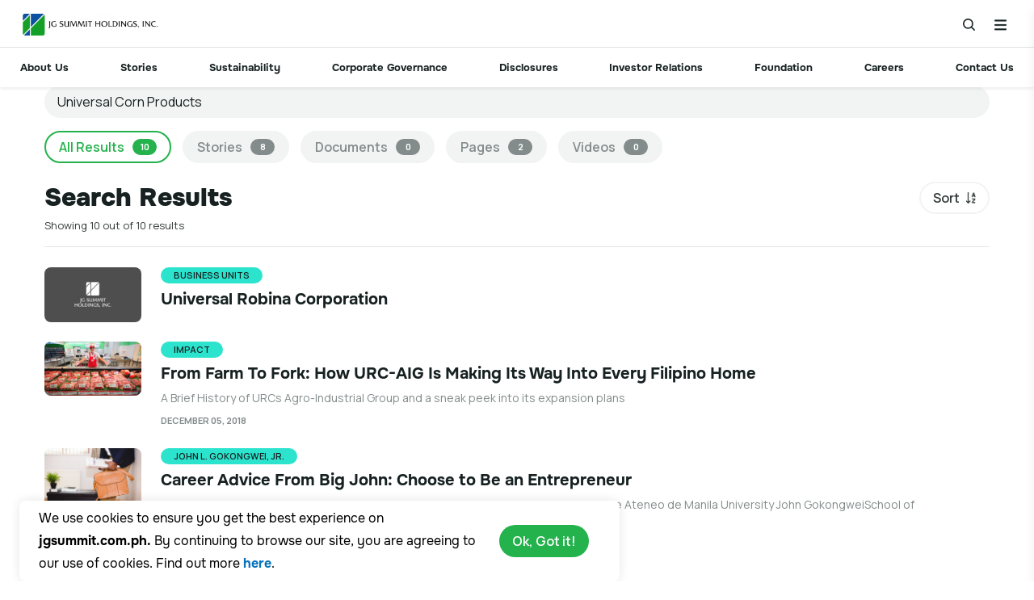

--- FILE ---
content_type: text/html; charset=UTF-8
request_url: https://www.jgsummit.com.ph/search-results?search=Universal%20Corn%20Products&sort=newest&cat=All&page=1
body_size: 8841
content:
<!doctype html>



<html lang="en">

<head>

    
    
    <meta charset="utf-8">

    <meta http-equiv="X-UA-Compatible" content="IE=edge" />

    
    <title>
                Search Results – JG Summit Holdings, Inc.
            </title>

    
    
    <meta name="description" content="Search Results Page">

    
    
    <meta name="viewport" content="width=device-width, initial-scale=1">

    
    
    
    
    
    <meta name="application-name" content="JG Summit Holdings, Inc.">

    
    
    <meta name="msapplication-tooltip" content="">

    
    
    <meta name="msapplication-starturl" content="https://www.jgsummit.com.ph">

    
    
    
    
        <meta property="og:url" content="https://www.jgsummit.com.ph/search-results">
    <meta property="og:type" content="article">
    <meta property="og:locale" content="en">

    
    
    
    
        <meta name="twitter:card" content="summary_large_image">
    <meta name="twitter:title" content="JG Summit Holdings, Inc.">
    <meta name="twitter:description" content="Search Results Page">
    <meta name="twitter:image" content="https://images.jgsummit.com.ph/2018/06/26/78449d652abfda2b456153410b84a7ee02ff7038.png">

    
    <meta property="og:title" content="JG Summit Holdings, Inc.">
    <meta property="og:description" content="Search Results Page">
    <meta property="og:image" content="https://images.jgsummit.com.ph/2018/06/26/78449d652abfda2b456153410b84a7ee02ff7038.png">

    
    
    <meta name="theme-color" content="#fafafa">

    
    
    <meta name="csrf-token" content="NDWqMLhd9zLSczldMSq3lGG1Q58hZXF1Ug9up3j0">

    
    
    
    
    
    <link rel="manifest" href="https://www.jgsummit.com.ph/site.webmanifest">

    
    
    <link rel="apple-touch-icon" href="https://www.jgsummit.com.ph/apple-touch-icon.png">
    

    
    
    <link rel="author" href="https://www.jgsummit.com.ph/humans.txt">

    
    
    <link rel="canonical" href="https://www.jgsummit.com.ph/search-results">

    <!-- JQUERY 3.7.0 CDN -->
    <script src="https://code.jquery.com/jquery-3.7.0.min.js"></script>

    
    
    
    <link rel="stylesheet" href="/assets/app/css/base.min.css?v=1736831652">
    <link rel="preconnect" href="https://fonts.googleapis.com">
    <link rel="preconnect" href="https://fonts.gstatic.com" crossorigin>
    <link href="https://fonts.googleapis.com/css2?family=Manrope:wght@300;400;500;600;700&display=swap" rel="stylesheet">

        <link href="https://www.jgsummit.com.ph/assets/app/css/search.min.css" rel="stylesheet">
<style>
    .search-reco .reco-item{
        cursor: pointer;
    }
    .reco-item:hover{
        background-color: gainsboro;
    }
    .search-reco a{
        color:#172121;
    }
    .search-reco a:hover{
        text-decoration: none;
        color:#172121;
    }
</style>
    
    <!-- Fonts -->
    <link rel="dns-prefetch" href="//fonts.gstatic.com">
    <link href="https://fonts.googleapis.com/css?family=Nunito" rel="stylesheet">

    <!-- Styles -->
    <link href="https://www.jgsummit.com.ph/assets/app/css/app.css" rel="stylesheet">
    
    



</head>

<body>
    <!--[if IE]>
        <div class="container pt-3">
            <div class="alert alert-warning text-center" role="alert">boilerplate.outdated</div>
        </div>
    <![endif]-->

    
    <div id="content-wrapper">

        <header class="shadow-sm" id="header">

            <div class="search-bar bg-white">
                <div class="navbar-brand" href="/home">
                    <img src="/assets/img/layout/jgs-logo.webp" width="247px" height="40px" alt="JG Summit Corporation">
                </div>
                <form action="/search-results" method="get" autocomplete="off" class="search-form">
                    <input type="text" name="search" class="search-field" id="search-field" placeholder="What are you looking for?">
                    <input type="hidden" name="sort" value="newest">
                    <input type="hidden" name='cat' value="All">
                    <input type="hidden" name="page" value="1">
                    <button type="submit" class="search-submit d-flex align-items-center" id="search-submit" aria-label="Search Button"><img src="/assets/img/search-bar-icon.png" width="15.99px" height="17px" alt="Search Icon"></button>
                </form>
                <button type="button" class="close-button border-0">
                    <img src="/assets/img/close-icon.png" width="10px" height="10.99px" alt="Close Icon">
                </button>
            </div>

            <!-- DESKTOP NAVIGATION BAR -->
            <nav class="navbar navbar-expand-lg bg-white navbar-light" id="desktop-navbar">
                <div class="container-fluid p-0">
                    <a class="navbar-brand" href="/home">
                        <img src="/assets/img/layout/jgs-logo.webp" width="247px" height="40px" id="header-logo" alt="JG Summit Corporation">
                    </a>
                    <ul class="navbar-nav ml-auto">
                        <li class="nav-item">
                            <a class="nav-link" href="/our-company">About Us</a>
                        </li>
                        <li class="nav-item">
                            <a class="nav-link" href="/stories">Stories</a>
                        </li>
                        <li class="nav-item">
                            <a class="nav-link" href="/sustainability">Sustainability</a>
                        </li>
                        <li class="nav-item">
                            <a class="nav-link" href="/corporate-governance">Corporate Governance</a>
                        </li>
                        <li class="nav-item">
                            <a class="nav-link" href="/disclosures">Disclosures</a>
                        </li>
                        <li class="nav-item">
                            <a class="nav-link" href="/investor-relations">Investor Relations</a>
                        </li>
                        <li class="nav-item">
                            <a class="nav-link" href="https://gokongweibrothersfoundation.org/">Foundation</a>
                        </li>
                        <li class="nav-item">
                            <a class="nav-link" href="/careers">Careers</a>
                        </li>
                        <li class="nav-item">
                            <a class="nav-link" href="/contact-us">Contact Us</a>
                        </li>
                    </ul>
                    <button type="button" class="search-button d-flex align-items-center bg-transparent border-0"><img src="/assets/img/search-icon.png" width="23.99px" height="23.99px" alt="Search Icon"></button>
                    <button type="button" class="side-menu-button d-flex align-items-center bg-transparent border-0"><img src="/assets/img/hamburger-menu-icon.png" width="23.99px" height="22px" alt="Menu Icon"></button>
                </div>
            </nav>

            <!-- TABLET & MOBILE NAVIGATION BAR -->
            <nav class="container-fluid bg-white" id="mobile-navbar">
                <div class="top-bar row">
                    <div class="col-8">
                        <a class="navbar-brand" href="/home">
                            <img src="/assets/img/layout/jgs-logo.webp" class="img-fluid" id="header-logo" width="168.14px" height="27.22px" alt="JG Summit Corporation">
                        </a>
                    </div>
                    <div class="col-4 text-right">
                        <button type="button" class="search-button bg-transparent border-0"><img src="/assets/img/search-icon.png" width="15px" height="15px" alt="Search Icon"></button>
                        <button type="button" class="side-menu-button bg-transparent border-0 ml-2"><img src="/assets/img/hamburger-menu-icon.png" width="15px" height="13.75px" alt="Menu Icon"></button>
                    </div>
                </div>
                <div class="menu-bar row border-top">
                    <div class="col-sm-12">
                        <button type="button" class="prev-scroll-icon prev hide d-flex align-items-center justify-content-center"><img src="/assets/img/chevron-left.png" width="8px" height="14px" alt="Scroll Prev Nav"></button>
                        <div class="mobile-menu-wrapper">
                            <ul class="mobile-scrollable-menu">
                                <li>
                                    <a href="/our-company">About Us</a>
                                </li>
                                <li>
                                    <a href="/stories">Stories</a>
                                </li>
                                <li>
                                    <a href="/sustainability">Sustainability</a>
                                </li>
                                <li>
                                    <a href="/corporate-governance">Corporate Governance</a>
                                </li>
                                <li>
                                    <a href="/disclosures">Disclosures</a>
                                </li>
                                <li>
                                    <a href="/investor-relations">Investor Relations</a>
                                </li>
                                <li>
                                    <a href="https://gokongweibrothersfoundation.org/">Foundation</a>
                                </li>
                                <li>
                                    <a href="/careers">Careers</a>
                                </li>
                                <li>
                                    <a href="/contact-us">Contact Us</a>
                                </li>
                            </ul>
                        </div>
                        <button type="button" class="prev-scroll-icon next d-flex align-items-center justify-content-center"><img src="/assets/img/chevron-right.png" width="8px" height="14px" alt="Scroll Next Nav"></button>
                    </div>
                </div>
            </nav>

        </header>

        <!-- SIDEBAR -->
        <div id="sidebar-wrapper">
            <button type="button" class="border-0" id="close-sidebar-button"><img src="/assets/img/sidebar-close-icon.png" width="12px" height="12px" alt="Close Icon"></button>
            <ul id="sidebar-menu">
                <li class="menu-item menu-item-has-children">
                    <span class="menu-link">About Us</span>
                    <div class="submenu-icon">
                        <img src="/assets/img/sidebar-chevron.png" alt="Dropdown Icon">
                    </div>
                    <ul class="submenu">
                        <li class="menu-item">
                            <a class="menu-link" href="/our-company/company-profile">Company Profile</a>
                        </li>
                        <li class="menu-item">
                            <a class="menu-link" href="/our-company/purpose-values-and-ambition">Our Purpose, Core Values & Ambition</a>
                        </li>
                        <li class="menu-item">
                            <a class="menu-link" href="/our-company/our-history">Our History</a>
                        </li>
                        <li class="menu-item">
                            <a class="menu-link" href="/our-company/business-units">Strategic Business Units, Ecosystem Plays, & Core Investments</a>
                        </li>
                        <li class="menu-item">
                            <a class="menu-link" href="/our-company/management-team">Management Team</a>
                        </li>
                        <li class="menu-item">
                            <a class="menu-link" href="/our-company/organizational-structure-and-conglomerate-map">Organizational Structure and Conglomerate Map</a>
                        </li>
                        <li class="menu-item">
                            <a class="menu-link" href="/our-company/articles-of-incorporation-and-by-laws">Articles of Incorporation and By-Laws</a>
                        </li>
                        
                    </ul>
                </li>
                <li class="menu-item">
                    <a class="menu-link" href="/stories">Stories</a>
                </li>
                <li class="menu-item">
                    <a class="menu-link" href="/sustainability">Sustainability</a>
                </li>
                <li class="menu-item menu-item-has-children">
                    <span class="menu-link">Corporate Governance</span>
                    <div class="submenu-icon">
                        <img src="/assets/img/sidebar-chevron.png" alt="Dropdown Icon">
                    </div>
                    <ul class="submenu">
                        <li class="menu-item">
                            <a class="menu-link" href="/corporate-governance/overview">Overview</a>
                        </li>
                        <li class="menu-item">
                            <a class="menu-link" href="/corporate-governance/the-board-committees">Board and Board Committees</a>
                        </li>
                        <li class="menu-item">
                            <a class="menu-link" href="/corporate-governance/shareholders">Shareholders</a>
                        </li>
                        <li class="menu-item">
                            <a class="menu-link" href="/corporate-governance/stakeholders">Stakeholders</a>
                        </li>
                        <li class="menu-item">
                            <a class="menu-link" href="/corporate-governance/company-policies">CG Manual and Policies</a>
                        </li>
                        <li class="menu-item">
                            <a class="menu-link" href="/corporate-governance/compliance">Compliance Reports</a>
                        </li>
                    </ul>
                </li>
                <li class="menu-item">
                    <a class="menu-link" href="/disclosures">Disclosures</a>
                </li>
                <li class="menu-item menu-item-has-children">
                    <span class="menu-link">Investor Relations</span>
                    <div class="submenu-icon">
                        <img src="/assets/img/sidebar-chevron.png" alt="Dropdown Icon">
                    </div>
                    <ul class="submenu">
                        <li class="menu-item">
                            <a class="menu-link" href="/investor-relations/investor-relations-program">Investor Relations Program</a>
                        </li>
                        <li class="menu-item">
                            <a class="menu-link" href="/investor-relations/shareholdings-structure">Shareholdings Structure</a>
                        </li>
                        <li class="menu-item">
                            <a class="menu-link" href="/investor-relations/shareholders-information">Shareholders Information</a>
                        </li>
                        <li class="menu-item">
                            <a class="menu-link" href="/investor-relations/sec-form-17-q-quarterly-report">Quarterly Reports</a>
                        </li>
                        <li class="menu-item">
                            <a class="menu-link" href="/investor-relations/annual-reports">Annual Reports</a>
                        </li>
                        <li class="menu-item">
                            <a class="menu-link" href="/investor-relations/sustainability-reports">Sustainability Reports</a>
                        </li>
                        <li class="menu-item">
                            <a class="menu-link" href="/investor-relations/financial-results">Financial Results</a>
                        </li>
                        <li class="menu-item">
                            <a class="menu-link" href="/investor-relations/ir-presentations">IR Presentations</a>
                        </li>
                        <li class="menu-item">
                            <a class="menu-link" href="/investor-relations/calendar-of-events">Calendar of Events</a>
                        </li>
                    </ul>
                </li>
                <li class="menu-item">
                    <a class="menu-link" href="https://gokongweibrothersfoundation.org/">Foundation</a>
                </li>
                <li class="menu-item">
                    <a class="menu-link" href="/careers">Careers</a>
                </li>
                <li class="menu-item">
                    <a class="menu-link" href="/contact-us">Contact Us</a>
                </li>
            </ul>
        </div>

        <main>
            
            
            
            
<!-- SEARCH RESULT -->
<section class="page-contents">
    <div class="container-xl">
        <div class="row">
            <div class="col-12">
                <form action="/search-results" method="get" autocomplete="off" class="search-query-form">
                    <input type="text" name="search" class="search-query" id="search-query" placeholder="What are you looking for?" value="Universal Corn Products">
                    <input type="hidden" name="sort" value="newest" id="form-sort">
                    <input type="hidden" name='cat' value="All" id="form-cat">
                    <input type="hidden" name="page" value="1">
                    <button type="submit" class="search-query-submit" id="search-query-submit"><i class="fa-solid fa-magnifying-glass"></i></button>
                </form>
                <div class="search-reco rounded position-absolute bg-white shadow-sm p-2 w-100 d-none" style="z-index: 1;">
                                        <a href="/search-results?search=Universal Robina Corporation"><div class="reco-item p-2"><i class="fa-solid fa-magnifying-glass pr-2"></i><span>Universal Robina Corporation</span></div></a>
                                        <a href="/search-results?search=From Farm To Fork: How URC-AIG Is Making Its Way Into Every Filipino Home"><div class="reco-item p-2"><i class="fa-solid fa-magnifying-glass pr-2"></i><span>From Farm To Fork: How URC-AIG Is Making Its Way Into Every Filipino Home</span></div></a>
                                        <a href="/search-results?search=Career Advice From Big John: Choose to Be an Entrepreneur"><div class="reco-item p-2"><i class="fa-solid fa-magnifying-glass pr-2"></i><span>Career Advice From Big John: Choose to Be an Entrepreneur</span></div></a>
                                    </div>
                <div class="scrollable-filters">
                    <div class="filter-prev-arrow hide">
                        <img src="/assets/img/chevron-left.png" alt="Previous Arrow Icon">
                    </div>
                    <div class="result-filter-wrapper">
                        <ul class="result-filter">
                            <li class="result-filter-item">
                                <button type="button" class="result-filter-button active" data-url="http://www.jgsummit.com.ph/search-results?search=Universal+Corn+Products&amp;sort=newest&amp;cat=All&amp;page=1">All Results <span class="badge">10</span></button>
                            </li>
                            <li class="result-filter-item">
                                <button type="button" class="result-filter-button "  data-url="http://www.jgsummit.com.ph/search-results?search=Universal+Corn+Products&amp;sort=newest&amp;cat=Stories&amp;page=1">Stories <span class="badge">8</span></button>
                            </li>
                            <li class="result-filter-item">
                                <button type="button" class="result-filter-button "  data-url="http://www.jgsummit.com.ph/search-results?search=Universal+Corn+Products&amp;sort=newest&amp;cat=Documents&amp;page=1">Documents <span class="badge">0</span></button>
                            </li>
                            <li class="result-filter-item">
                                <button type="button" class="result-filter-button "  data-url="http://www.jgsummit.com.ph/search-results?search=Universal+Corn+Products&amp;sort=newest&amp;cat=Pages&amp;page=1">Pages <span class="badge">2</span></button>
                            </li>
                            <li class="result-filter-item">
                                <button type="button" class="result-filter-button "  data-url="http://www.jgsummit.com.ph/search-results?search=Universal+Corn+Products&amp;sort=newest&amp;cat=Videos&amp;page=1">Videos <span class="badge">0</span></button>
                            </li>
                        </ul>
                    </div>
                    <div class="filter-next-arrow">
                        <img src="/assets/img/chevron-right.png" alt="Next Arrow Icon">
                    </div>
                </div>
            </div>
        </div>
        <div class="row">
            <div class="col-8">
                <h1 class="search-result-headline">Search Results</h1>
                <p class="search-result-subheadline mb-0">Showing 10 out of 10 results</p>
            </div>
            <div class="col-4 text-right">
                <div class="sort-button btn-group">
                    <button type="button" class="btn btn-secondary dropdown-toggle" data-toggle="dropdown" aria-expanded="false">
                        Sort
                    </button>
                    <div class="dropdown-menu dropdown-menu-right sort-menu">
                        <button class="dropdown-item" type="button" data-url="http://www.jgsummit.com.ph/search-results?search=Universal+Corn+Products&amp;sort=newest&amp;cat=All&amp;page=1">Newest</button>
                        <button class="dropdown-item" type="button" data-url="http://www.jgsummit.com.ph/search-results?search=Universal+Corn+Products&amp;sort=oldest&amp;cat=All&amp;page=1">Oldest</button>
                        <button class="dropdown-item" type="button" data-url="http://www.jgsummit.com.ph/search-results?search=Universal+Corn+Products&amp;sort=asc&amp;cat=All&amp;page=1">By Title (A to Z)</button>
                        <button class="dropdown-item" type="button" data-url="http://www.jgsummit.com.ph/search-results?search=Universal+Corn+Products&amp;sort=desc&amp;cat=All&amp;page=1">By Title (Z to A)</button>
                    </div>
                </div>
            </div>
        </div>
        <div class="row">
            <div class="col-12">
                <hr class="search-divider">
            </div>
        </div>
        <div class="row">
            <div class="col-12">
                <div class="search-results">
                                            <a href="/our-company/business-units/universal-robina-corporation">
                            <div class="search-result-item">
                                <div class="search-result-img">
                                    <img src="https://images.jgsummit.com.ph/2018/06/26/78449d652abfda2b456153410b84a7ee02ff7038.png" alt="Universal Robina Corporation">
                                </div>
                                <div class="search-result-details">
                                                                        <p class="search-result-category text-uppercase badge badge-pill">Business Units</p>
                                                                        <h2 class="search-result-title">Universal Robina Corporation</h2>
                                    <p class="search-result-excerpt"></p>
                                                                    </div>
                            </div>
                        </a>
                                            <a href="/impact/from-farm-to-fork-how-urc-aig-is-making-its-way-to-every-filipino-home-20181205-lfrm">
                            <div class="search-result-item">
                                <div class="search-result-img">
                                    <img src="https://images.jgsummit.com.ph/2018/12/04/8d4f71f983fa7b02399aa453a8d7cabc41c7be08.jpg" alt="From Farm To Fork: How URC-AIG Is Making Its Way Into Every Filipino Home">
                                </div>
                                <div class="search-result-details">
                                                                        <p class="search-result-category text-uppercase badge badge-pill">Impact</p>
                                                                        <h2 class="search-result-title">From Farm To Fork: How URC-AIG Is Making Its Way Into Every Filipino Home</h2>
                                    <p class="search-result-excerpt">A Brief History of URCs Agro-Industrial Group and a sneak peek into its expansion plans</p>
                                                                            <p class="search-result-date mb-0 text-uppercase">December 05, 2018</p>
                                                                    </div>
                            </div>
                        </a>
                                            <a href="/john-l-gokongwei-jr/career-advice-from-big-john-choose-to-be-an-entrepreneur-20180531-lfrm2">
                            <div class="search-result-item">
                                <div class="search-result-img">
                                    <img src="https://images.jgsummit.com.ph/2018/06/01/7064c4ec6d88d191942da62e56811b7d108cb180.jpeg" alt="Career Advice From Big John: Choose to Be an Entrepreneur">
                                </div>
                                <div class="search-result-details">
                                                                        <p class="search-result-category text-uppercase badge badge-pill">John L. Gokongwei, Jr.</p>
                                                                        <h2 class="search-result-title">Career Advice From Big John: Choose to Be an Entrepreneur</h2>
                                    <p class="search-result-excerpt">This was a speech John Gokongwei, Jr. gave on March 1, 2002, during the launch of the Ateneo de Manila University John GokongweiSchool of Management.
</p>
                                                                            <p class="search-result-date mb-0 text-uppercase">May 31, 2018</p>
                                                                    </div>
                            </div>
                        </a>
                                            <a href="/impact/urc-celebrates-its-25th-pse-listing-anniversary-20190325">
                            <div class="search-result-item">
                                <div class="search-result-img">
                                    <img src="https://images.jgsummit.com.ph/2019/03/25/a8febe17274be8012b05e20eabb0dc10b333a192.jpg" alt="URC Celebrates Its 25th PSE Listing Anniversary">
                                </div>
                                <div class="search-result-details">
                                                                        <p class="search-result-category text-uppercase badge badge-pill">Impact</p>
                                                                        <h2 class="search-result-title">URC Celebrates Its 25th PSE Listing Anniversary</h2>
                                    <p class="search-result-excerpt">If you bought shares in 1994, they&#039;re worth 675 percent more today.</p>
                                                                            <p class="search-result-date mb-0 text-uppercase">March 25, 2019</p>
                                                                    </div>
                            </div>
                        </a>
                                            <a href="/impact/ready-for-the-challenges-ahead-urc-celebrates-its-65th-year-with-hope-20210915">
                            <div class="search-result-item">
                                <div class="search-result-img">
                                    <img src="https://images.jgsummit.com.ph/2021/09/15/613ce43c34382c3ea39fd0a19efcd8b7af04d554.jpg" alt="Ready for the Challenges Ahead, URC Celebrates Its 65th Year with Hope ">
                                </div>
                                <div class="search-result-details">
                                                                        <p class="search-result-category text-uppercase badge badge-pill">Impact</p>
                                                                        <h2 class="search-result-title">Ready for the Challenges Ahead, URC Celebrates Its 65th Year with Hope </h2>
                                    <p class="search-result-excerpt">The company aims to emerge from the pandemic better and stronger than ever</p>
                                                                            <p class="search-result-date mb-0 text-uppercase">September 15, 2021</p>
                                                                    </div>
                            </div>
                        </a>
                                            <a href="/john-l-gokongwei-jr/how-the-philippines-can-become-a-great-nation-according-to-big-john-20180531-lfrm4">
                            <div class="search-result-item">
                                <div class="search-result-img">
                                    <img src="https://images.jgsummit.com.ph/2018/06/19/4a9ec96905e7a2b8f67ae10c7f458475849be9ad.jpg" alt="How the Philippines Can Become a Great Nation, According to Big John">
                                </div>
                                <div class="search-result-details">
                                                                        <p class="search-result-category text-uppercase badge badge-pill">John L. Gokongwei, Jr.</p>
                                                                        <h2 class="search-result-title">How the Philippines Can Become a Great Nation, According to Big John</h2>
                                    <p class="search-result-excerpt">Delivered at the 20th Ad Congress in 2007, these wise words by the late John Gokongwei, Jr. still ring true</p>
                                                                            <p class="search-result-date mb-0 text-uppercase">May 31, 2018</p>
                                                                    </div>
                            </div>
                        </a>
                                            <a href="/john-l-gokongwei-jr/remembering-mr-john-20201109-lfrm">
                            <div class="search-result-item">
                                <div class="search-result-img">
                                    <img src="https://images.jgsummit.com.ph/2019/11/10/44564f02a5b2635e3a43aecd39e8a639a7bde520.jpg" alt="Remembering Mr. John">
                                </div>
                                <div class="search-result-details">
                                                                        <p class="search-result-category text-uppercase badge badge-pill">John L. Gokongwei, Jr.</p>
                                                                        <h2 class="search-result-title">Remembering Mr. John</h2>
                                    <p class="search-result-excerpt">A look back on the exceptional life of JG Summit founder John Gokongwei, Jr.</p>
                                                                            <p class="search-result-date mb-0 text-uppercase">November 09, 2020</p>
                                                                    </div>
                            </div>
                        </a>
                                            <a href="/our-company/company-profile">
                            <div class="search-result-item">
                                <div class="search-result-img">
                                    <img src="https://images.jgsummit.com.ph/2018/06/26/78449d652abfda2b456153410b84a7ee02ff7038.png" alt="Company Profile">
                                </div>
                                <div class="search-result-details">
                                                                        <p class="search-result-category text-uppercase badge badge-pill">Our Company</p>
                                                                        <h2 class="search-result-title">Company Profile</h2>
                                    <p class="search-result-excerpt">Making Life Better</p>
                                                                    </div>
                            </div>
                        </a>
                                            <a href="/insights/embracing-the-entrepreneurial-mindset-shaping-opportunities-for-a-better-future-20241203">
                            <div class="search-result-item">
                                <div class="search-result-img">
                                    <img src="https://images.jgsummit.com.ph/2024/12/03/2d4c9b488728adb90bd7ca91ae33a3461a4bb0ec.jpg" alt="Embracing the Entrepreneurial Mindset: Shaping Opportunities for a Better Future">
                                </div>
                                <div class="search-result-details">
                                                                        <p class="search-result-category text-uppercase badge badge-pill">Insights</p>
                                                                        <h2 class="search-result-title">Embracing the Entrepreneurial Mindset: Shaping Opportunities for a Better Future</h2>
                                    <p class="search-result-excerpt">JG Summit&#039;s Lance Gokongwei delivers keynote address at the EY Entrepreneur of the Year 2024 Philippines Awards</p>
                                                                            <p class="search-result-date mb-0 text-uppercase">December 03, 2024</p>
                                                                    </div>
                            </div>
                        </a>
                                            <a href="/insights/the-jg-summit-sustainability-journey-a-story-of-generations-20191004-lfrm">
                            <div class="search-result-item">
                                <div class="search-result-img">
                                    <img src="https://images.jgsummit.com.ph/2019/10/04/a099ee3593671484cf10870178af7bd4847996c2.jpg" alt="The JG Summit Sustainability Journey: A Story of Generations">
                                </div>
                                <div class="search-result-details">
                                                                        <p class="search-result-category text-uppercase badge badge-pill">Insights</p>
                                                                        <h2 class="search-result-title">The JG Summit Sustainability Journey: A Story of Generations</h2>
                                    <p class="search-result-excerpt">The future of the conglomerate, which had its humble beginnings in the 1950s, will rely on sustainability </p>
                                                                            <p class="search-result-date mb-0 text-uppercase">October 04, 2019</p>
                                                                    </div>
                            </div>
                        </a>
                                    </div>
            </div>
        </div>
                <div class="row">
            <div class="col-12">
                <div class="pagination">
                    <a href="#" class="pagination-item disabled" id="ff-previous-arrow"><img src="/assets/img/pagination-fast-forward-previous-icon.png" alt="Fast-forward Previous Icon"></a>
                    <a href="#" class="pagination-item disabled" id="previous-arrow"><img src="/assets/img/pagination-previous-icon.png" alt="Previous Icon"></a>
                                        <a href="https://www.jgsummit.com.ph/search-results?search=Universal Corn Products&amp;sort=newest&amp;cat=All&amp;page=1" class="pagination-item page-count active"><span>1</span></a>
                                        <a href="#" class="pagination-item disabled" id="next-arrow"><img src="/assets/img/pagination-next-icon.png" alt="Next Icon"></a>
                    <a href="#" class="pagination-item disabled" id="ff-next-arrow"><img src="/assets/img/pagination-fast-forward-next-icon.png" alt="Fast-forward Next Icon"></a>
                </div>
            </div>
        </div>
        
            </div>
</section>

<!-- NO RESULT WERE FOUND -->
<!-- <section class="page-contents">
    <div class="container-xl">
        <div class="row">
            <div class="col-12">
                <div class="query-not-found">
                    <h1 class="query-not-found-headline">Search Results</h1>
                    <form action="" method="post" autocomplete="off" class="search-query-form">
                        <input type="text" name="search-query" class="search-query" id="search-query" placeholder="Sample Search">
                        <button type="submit" name="search-query-submit" class="search-query-submit" id="search-query-submit"><i class="fa-solid fa-magnifying-glass"></i></button>
                    </form>
                    <p class="query-not-found-message">Sorry, no results were found for <strong>"Sample Search"</strong></p>
                </div>
            </div>
        </div>
    </div>
</section> -->


        </main>

        <footer id="jgs_footer" class="footer">

            <div class="jgs_footers1">
                <div class="container-xl container-lg container-md container-sm container">
                    <div class="row align-items-start">
                        <div class="f-info col-xl-4 col-lg-4 col-md-12 col-sm-12">
                            <div class="footer-logo">
                                <img src="/assets/img/layout/jgs-logo.webp" width="252.99px" height="42px" alt="JG Summit Footer Logo">
                            </div>
                            <div class="footer-info">
                                <ul>
                                    <li class="finfo-address">43/F Robinsons Equitable Tower ADB Avenue cor P Poveda St., Ortigas Center, Pasig City Metro Manila, Philippines</li>
                                    <li class="finfo-phone">+632 8633 7631 to 40</li>
                                </ul>
                            </div>
                        </div>
                        <div class="col-6 col-xxl-2 col-xl-2 col-lg-2 col-md-3 col-sm-6 px-3 footer-menu">
                            <h3>OUR COMPANY</h3>
                            <ul>
                                <li><a href="/our-company/company-profile">Company Profile</a></li>
                                <li><a href="/our-company/purpose-values-and-ambition">Our Purpose, Core Values & Ambition</a></li>
                                <li><a href="/our-company/our-history">Our History</a></li>
                                <li><a href="/our-company/business-units">Strategic Business Units, Ecosystem Plays, & Core Investments</a></li>
                                <li><a href="/our-company/management-team">Management Team</a></li>
                                <li><a href="/our-company/organizational-structure-and-conglomerate-map">Organizational Structure and Conglomerate Map</a></li>
                                <li><a href="/our-company/articles-of-incorporation-and-by-laws">Articles of Incorporation and By-Laws</a></li>
                                
                                <li><a href="https://gokongweibrothersfoundation.org/" target="_blank">Gokongwei Brothers Foundation</a></li>
                            </ul>
                        </div>
                        <div class="col-6 col-xxl-2 col-xl-2 col-lg-2 col-md-3 col-sm-6px-3 footer-menu">
                            <h3>INVESTOR RELATIONS</h3>
                            <ul>
                                <li><a href="/investor-relations/investor-relations-program">Investor Relations Program</a></li>
                                <li><a href="/investor-relations/shareholdings-structure">Shareholdings Structure</a></li>
                                <li><a href="/investor-relations/shareholders-information">Shareholders Information</a></li>
                                <li><a href="/investor-relations/sec-form-17-q-quarterly-report">Quarterly Reports</a></li>
                                <li><a href="/investor-relations/annual-reports">Annual Reports</a></li>
                                <li><a href="/investor-relations/sustainability-reports">Sustainability Reports</a></li>
                                <li><a href="/investor-relations/financial-results">Financial Results</a></li>
                                <li><a href="/investor-relations/ir-presentations">IR Presentations</a></li>
                                <li><a href="/investor-relations/calendar-of-events">Calendar of Events</a></li>
                            </ul>
                        </div>
                        <div class="col-6 col-xxl-2 col-xl-2 col-lg-2 col-md-3  col-sm-6 px-3 footer-menu">
                            <h3>CORPORATE GOVERNANCE</h3>
                            <ul>
                                <li><a href="/corporate-governance/overview">Overview</a></li>
                                <li><a href="/corporate-governance/the-board-committees">Board and Board Committees</a></li>
                                <li><a href="/corporate-governance/shareholders">Shareholders</a></li>
                                <li><a href="/corporate-governance/stakeholders">Stakeholders</a></li>
                                <li><a href="/corporate-governance/company-policies">CG Manual and Policies</a></li>
                                <li><a href="/corporate-governance/compliance">Compliance Reports</a></li>
                            </ul>
                        </div>
                        <div class="col-6 col-xxl-2 col-xl-2 col-lg-2 col-md-3  col-sm-6 px-3 footer-menu footer-menu-last">
                            <h3>HELPFUL LINKS</h3>
                            <ul>
                                <li><a href="/disclosures/">Disclosures</a></li>
                                <li><a href="/sustainability/">Sustainability</a></li>
                                <li><a href="/careers/">Careers</a></li>
                                <li><a href="/contact-us/">Contact Us</a></li>
                                <li><a href="/privacy-statement">Privacy Statement</a></li>
                            </ul>
                        </div>
                    </div>
                </div>
            </div> <!-- .jgs_footers1 -->

            <div class="jgs_footers2">
                <div class="container-xl container-lg container-md container-sm container">
                    <div class="row align-items-start">
                        <div class="col-sm-12 px-0">
                            <h3>Our Strategic Business Units, Ecosystem Play, Core Investments & Affiliates</h3>
                            <ul>
                                <li><a href="https://www.urc.com.ph/" aria-label="Universal Robina Corporation (URC) Site Link" target="_blank"><img src="/assets/img/bua-logos/ur.webp" alt="Universal Robina Corporation (URC)"></a></li>
                                <li><a href="https://www.cebupacificair.com/" aria-label="Cebu Pacific (CEB) Site Link" target="_blank"><img src="/assets/img/bua-logos/cebu_pac.webp" alt="Cebu Pacific (CEB)"></a></li>
                                <li><a href="https://www.robinsonsland.com/" aria-label="Robinsons Land Corporation (RLC) Site Link" target="_blank"><img src="/assets/img/bua-logos/rob.webp" alt="Robinsons Land Corporation (RLC)"></a></li>
                                <li><a href="https://jgspetrochem.com/" aria-label="JG Summit Olefins Corporation Group (JGSOC) Site Link" target="_blank"><img src="/assets/img/bua-logos/jgs_corp.webp" alt="JG Summit Olefins Corporation Group (JGSOC)"></a></li>
                                <li><a href="https://www.jgdev.ph/" aria-label="JG Digital Equity Ventures Inc. (JGDEV) Site Link" target="_blank"><img src="/assets/img/bua-logos/jgdev.webp" alt="JG Digital Equity Ventures Inc. (JGDEV)"></a></li>
                                <li><a href="https://www.davi.com.ph/" aria-label="Data Analytics Ventures, Inc. (DAVI) Site Link" target="_blank"><img src="/assets/img/bua-logos/f_davi.webp" alt="Data Analytics Ventures, Inc. (DAVI)"></a></li>
                                <li><a href="https://www.gotyme.com.ph/" aria-label="GoTyme Bank Site Link" target="_blank"><img src="/assets/img/bua-logos/gotym.webp" alt="GoTyme Bank"></a></li>
                                <li><a href="https://www.dhl.com/ph-en/home.html?locale=true" aria-label="DHL Summit Solutions Site Link" target="_blank"><img src="/assets/img/bua-logos/dhl.webp" alt="DHL Summit Solutions"></a></li>
                                <li><a href="https://clarkinternationalairport.com/" aria-label="Luzon International Premier Airport Development (LIPAD) Corporation Site Link" target="_blank"><img src="/assets/img/bua-logos/f_lipad.webp" alt="Luzon International Premier Airport Development (LIPAD) Corporation"></a></li>
                                <li><a href="https://main.pldt.com/" aria-label="PLDT, Inc. (PLDT) Site Link" target="_blank"><img src="/assets/img/bua-logos/pldt.webp" alt="PLDT, Inc. (PLDT)"></a></li>
                                <li><a href="https://www.meralco.com.ph/" aria-label="Manila Electric Company (Meralco) Site Link" target="_blank"><img src="/assets/img/bua-logos/f_meralco.webp" alt="Manila Electric Company (Meralco)"></a></li>
                                <li><a href="http://www.uic.com.sg/" aria-label="Singapore Land Site Link" target="_blank"><img src="/assets/img/bua-logos/singapore.webp" alt="Singapore Land"></a></li>
                                <li><a href="https://www.bpi.com.ph/" aria-label="BPI" target="_blank"><img src="/assets/img/bua-logos/bpi-logo.jpg" alt="BPI"></a></li>
                                <!-- <li><a href="https://www.robinsonsbank.com.ph/" aria-label="Robinsons Bank (Rbank) Site Link" target="_blank"><img src="/assets/img/bua-logos/rob_bank.webp" alt="Robinsons Bank (Rbank)"></a></li> -->
                                <li><a href="https://ph.linkedin.com/company/gogbs" aria-label="Go Global Business Services, Inc" target="_blank"><img src="/assets/img/bua-logos/go-gbs-logo.png" alt="Go Global Business Services, Inc"></a></li>
                                
                            </ul>
                        </div>
                    </div>
                </div>
            </div> <!-- .jgs_footers2 -->



            <div class="jgs_copyrights">
                <div class="container-xl container-lg container-md container-sm container">
                    <div class="row align-items-start">
                        <div class="col-sm-12">
                            <p>&copy; 2023 All Rights Reserved. JG Summit Holdings, Inc.<p>
                        </div>
                    </div>
                </div>
            </div> <!-- .jgs_copyrights -->

            <div class="clear"></div>
        </footer> <!-- #jgs_footer -->

    </div>

    <div class="footer-cookies d-none">
        <div class="fcookies-inner">
            <div class="cookies-content">
                <p>We use cookies to ensure you get the best experience on <strong>jgsummit.com.ph.</strong> By continuing to browse our site, you are agreeing to our use of cookies. Find out more <a href="/privacy-statement/" title="Privacy Statement">here</a>. </p>
            </div>
            <div class="cookies-btn">
                <a href="#" class="close-footer">Ok, Got it!</a>
            </div>
        </div>
    </div> <!-- footer-cookies -->

    <script src="/assets/app/js/base.min.js"></script>
    <script>
        function viewStory(t){slug=$(t).attr("data-slug"),window.location.href=slug}$("body").on("click",".close-footer",(function(t){t.preventDefault(),createCookie("cookie_consent",true,365)})),$("#main-list-tab > .list-group-item:not(.have-collapse-sublist)").on("click",(function(){$(".have-collapse-sublist").removeClass("active"),$(".have-collapse-sublist").next().collapse("hide")})),$(".have-sublist-group").on("click",(function(){$(".list-group-item").removeClass("active");var t=$(this).attr("data-sublist-group");$("#main-list-tab").hide(),$("#"+t).show(),$("#"+t).find(".list-group-item:first").trigger("click")})),$(".have-collapse-sublist").on("click",(function(){$(this).hasClass("active")||($(".list-group-item").removeClass("active"),$(this).next(".collapse").find(".list-group-item:first-child").trigger("click"),$(this).addClass("active"))})),$(".learn-more-button").on("click",(function(){var t=$(this).attr("href");$(t).trigger("click"),$("html, body").animate({scrollTop:0},"slow")})),$(".sidepanel-back-button").on("click",(function(){var t=$(this).attr("data-back");$("#main-list-tab").show(),$("#"+t).hide()}));

        // COLLAPSIBLE SUBLIST BACK BUTTON
        // $('.back-link').on('click', function () {

        //     var to_activate_parent_menu = localStorage.getItem('about_parent_menu');
        //     var to_activate_menu_item = localStorage.getItem('about_menu_item');

        //     if(to_activate_parent_menu == 'main-list-tab') {

        //         if($('#' + to_activate_menu_item).hasClass('have-sublist-group')) {

        //             $('.have-collapse-sublist').next().collapse('hide');
        //             $('.have-collapse-sublist').removeClass('active');
        //             $('#' + to_activate_menu_item).addClass('active');

        //             var sublist_group2 = $('#' + to_activate_menu_item).attr('data-sublist-group');

        //             $('#main-list-tab').hide();
        //             $('#' + sublist_group2).show();
        //             $('#' + sublist_group2).find('.list-group-item:first').trigger('click');

        //         } else {

        //             $('.have-collapse-sublist').next().collapse('hide');
        //             $("#" + to_activate_menu_item).trigger("click");

        //         }

        //     } else {

        //         $('.have-collapse-sublist').next().collapse('hide');
        //         $('.have-collapse-sublist').removeClass('active');

        //         $('.have-sublist-group[data-sublist-group="'+to_activate_parent_menu+'"]').addClass('active');

        //         $('#main-list-tab').hide();
        //         $('#' + to_activate_parent_menu).show();

        //         $("#" + to_activate_menu_item).trigger("click");

        //     }

        // });

    </script>
    <script>
    jQuery(function($){
        $(document).ready(function(){
            // HIDE FILTER SCROLL ARROWS

            var element = $('.result-filter-wrapper');

            if (element[0].scrollWidth > element[0].clientWidth) {
                
                $('.scrollable-filters .filter-prev-arrow, .scrollable-filters .filter-next-arrow').attr('style', 'display: flex !important');

                $('.result-filter-wrapper').css('padding', '0 15px');
            
            }

            $('body').on('click', '.result-filter-button', function(e) {
                window.location.href = $(this).attr('data-url');
            });

            $('body').on('click', '.sort-menu .dropdown-item', function(e) {
                window.location.href = $(this).attr('data-url');
            });

            // Search Recommendations
            var typingTimer;
            var doneTypingInterval = 3000;
            var $input = $('#search-query');

            $input.on('focus', function () {
                $('.search-reco').removeClass('d-none');
            });

            $(document).click(function(e) {
                
                var container = $(".search-reco");

                if (!container.is(e.target) && container.has(e.target).length === 0) 
                {
                    if ( !$('#search-query').is(e.target) ){
                        container.addClass('d-none');
                    }
                }
            });

            $input.on('keyup', function () {
                clearTimeout(typingTimer);
                typingTimer = setTimeout(doneTyping, doneTypingInterval);
            });

            $input.on('keydown', function () {
                clearTimeout(typingTimer);
            });

            function doneTyping () {
                // ajax call here
                $.ajax({
                    method: 'get',
                    url: '/api/search-recommendations?searchValue='+$('#search-query').val(),
                    beforeSend: function() {
                        
                        html = '<div class="spinner-border" role="status">'+
                                    '<span class="sr-only">Loading...</span>'+
                                '</div>';
                        $('.search-reco').html(html);
                    },
                    success: function(response) {
                        console.log(response);
                        result = response['searchRecommendation'];

                        html = '';
                        $.each(result, function(i, v){
                            html += '<div class="reco-item p-2"><i class="fa-solid fa-magnifying-glass pr-2"></i><a href="/search-results?search='+v['title']+'"><span>'+v['title']+'</span></a></div>';
                        });

                        $('.search-reco').html(html);
                    }
                }).done(function() {
                    $('.search-reco').removeClass('d-none');
                });
            }
        });
    });
</script>
    
    <!-- <script src="https://www.jgsummit.com.ph/assets/app/js/app.js"></script> -->
    <script src="https://www.jgsummit.com.ph/assets/app/js/bootstrap.js"></script>
    <!-- <script src="https://www.jgsummit.com.ph/assets/dashboard/js/logout.js"></script> -->

         
     

    
</body>

</html>



--- FILE ---
content_type: text/css
request_url: https://www.jgsummit.com.ph/assets/app/css/base.min.css?v=1736831652
body_size: 4036
content:
.search-users{margin-top:-60px}@font-face{font-family:'Onest';src:url('/assets/fonts/OnestRegular.ttf') format('ttf');src:url('/assets/fonts/OnestRegular.woff') format('woff');font-weight:400;font-style:normal;font-display:swap}@font-face{font-family:'Onest';src:url('/assets/fonts/OnestLight.ttf') format('ttf');src:url('/assets/fonts/OnestLight.woff') format('woff');font-weight:300;font-style:normal;font-display:swap}@font-face{font-family:'Onest';src:url('/assets/fonts/OnestMedium.ttf') format('ttf');src:url('/assets/fonts/OnestMedium.woff') format('woff');font-weight:500;font-style:normal;font-display:swap}@font-face{font-family:'Onest';src:url('/assets/fonts/OnestBold.ttf') format('ttf');src:url('/assets/fonts/OnestBold.woff') format('woff');font-weight:700;font-style:normal;font-display:swap}@font-face{font-family:'Onest';src:url('/assets/fonts/OnestBlack.ttf') format('ttf');src:url('/assets/fonts/OnestBlack.woff') format('woff');font-weight:900;font-style:normal;font-display:swap}.clear{clear:both}#jgs_footer{padding:40px 0 0;background:#F2F3F3;font-family:'Manrope', sans-serif}#jgs_footer .jgs_footers1{width:100%;padding-bottom:32px}.jgs_footers1 .footer-logo{display:block;margin-bottom:17px}.jgs_footers1 .footer-logo img{display:block}.jgs_footers1 .footer-info{}.jgs_footers1 .footer-info ul{max-width:280px;list-style:none;margin:0;padding:0}.jgs_footers1 .footer-info li{font-size:13px;line-height:20px;color:#333939;font-family:'Manrope', sans-serif;margin-bottom:18px;padding-left:30px;background-repeat:no-repeat;background-position:top left}.jgs_footers1 .footer-info li:last-child{margin-bottom:0}.jgs_footers1 .footer-info li.finfo-address{background-image:url("/assets/img/icon-pin.svg")}.jgs_footers1 .footer-info li.finfo-phone{background-image:url("/assets/img/icon-phone.svg")}.jgs_footers1 .footer-menu{}.jgs_footers1 .footer-menu h3{font-size:14px;line-height:24px;color:#172121;font-weight:700;font-family:'Onest';margin-bottom:17px}.jgs_footers1 .footer-menu ul{list-style:none;margin:0;padding:0}.jgs_footers1 .footer-menu ul li{font-size:13px;line-height:20px;color:#333939;font-family:'Manrope', sans-serif;margin-bottom:8px}.jgs_footers1 .footer-menu li a{color:#333939;cursor:pointer}.jgs_footers1 .footer-menu li a:focus,.jgs_footers1 .footer-menu li a:hover{color:#172121}@media screen and (max-width: 991px){#jgs_footer{padding:24px 0 0;border-radius:56px 56px 0 0}.f-info{margin-bottom:26px}.jgs_footers1 .footer-info ul{max-width:100%}.jgs_footers1 .footer-info li{font-size:11px;line-height:20px;margin-bottom:12px}.jgs_footers1 .footer-menu h3{font-size:13px;line-height:16px;margin-bottom:16px}.jgs_footers1 .footer-menu ul li{font-size:11px;line-height:20px}}@media screen and (max-width: 768px){#jgs_footer{padding:25px 0 0;border-radius:40px 40px 0 0}.footer-menu{margin-bottom:24px}.footer-menu.footer-menu-last{margin-bottom:0}.jgs_footers1 .footer-menu h3{mamrgin-bottom:8px}}#jgs_footer .jgs_footers2{width:100%;padding-bottom:40px}#jgs_footer .jgs_footers2 h3{font-size:14px;line-height:24px;color:#172121;font-weight:700;font-family:'Onest';margin-bottom:16px}.jgs_footers2 ul{list-style:none;padding:0;-webkit-padding-start:0;margin:-8px -12px;padding:0;display:flex;flex-wrap:wrap}.jgs_footers2 ul li{width:20%;padding:8px 12px}.jgs_footers2 li a{display:block;width:100%;border-radius:8px;background:#fff;padding:8px 16px}.jgs_footers2 li img{display:block;margin:0 auto;max-width:100%}@media screen and (max-width: 991px){.jgs_footers2 ul li{width:50%}.jgs_footers2 li img{max-height:32px}}@media screen and (max-width: 575px){#jgs_footer .jgs_footers2{padding:0 24px 40px}}.jgs_copyrights{width:100%;padding:23px 0 24px}.jgs_copyrights p{font-size:11px;line-height:20px;color:#172121;font-weight:600;font-family:'Manrope', sans-serif}.jgs_copyrights a{color:#172121}.jgs_copyrights a:focus,.jgs_copyrights a:hover{color:#333939;text-decoration:none}.jgs_copyrights .f-privacy{text-align:right}@media screen and (max-width: 768px){.jgs_copyrights p{text-align:left;margin-bottom:8px}}.footer-cookies{position:fixed;bottom:0;left:24px;z-index:9999}.footer-cookies .fcookies-inner{width:743px;max-width:100%;border-radius:8px;background:#fff;padding:8px 24px;box-shadow:0 0 13px rgba(0, 0, 0, 0.1);display:flex;flex-wrap:wrap;align-items:center;justify-content:space-between;position:relative}.fcookies-inner .cookies-content{max-width:563px;width:80%}.fcookies-inner .cookies-content p{font-size:16px;line-height:28px;color:#000;font-weight:400;font-family:'Onest';margin:0}.fcookies-inner .cookies-content strong{font-weight:700}.fcookies-inner .cookies-content p a{color:#0973B9;font-weight:700;text-decoraion:underline}.fcookies-inner .cookies-btn{width:18%}.fcookies-inner .cookies-btn a{font-size:16px;line-height:24px;color:#fff;font-weight:600;font-family:'Manrope', sans-serif;padding:8px 16px;border-radius:100px;display:inline-block;background:#24B24C}@media screen and (max-width: 767px){.footer-cookies{left:20px}.footer-cookies .fcookies-inner{width:375px;padding:24px 16px}.fcookies-inner .cookies-content{max-width:100%;width:100%;margin-bottom:20px}.fcookies-inner .cookies-content p{font-size:14px;line-height:24px}.fcookies-inner .cookies-btn{width:100%}.fcookies-inner .cookies-btn a{width:100%;text-align:center}}@media screen and (max-width: 420px){.footer-cookies{left:0}.footer-cookies .fcookies-inner{width:100%;padding:24px 16px}}#content-wrapper{min-height:100vh;position:relative;overflow-x:hidden}main{padding-top:66px}main img{border-radius:8px}.page-contents ol li{padding-left:15px}.page-contents ol li:not(:last-child){margin-bottom:30px}.content-main-heading{font-family:"Onest", sans-serif;font-size:29px;font-weight:800;line-height:36px;color:#172121;margin-bottom:32px}.content-sub-heading{font-family:"Onest", sans-serif;font-size:23px;font-weight:700;color:#172121;margin-bottom:16px}h4.content-sub-heading{font-size:20px}.text-blue{color:#477ebc}.search-bar{display:-webkit-box;display:-webkit-flex;display:-moz-box;display:-ms-flexbox;display:flex;-webkit-flex-wrap:wrap;-ms-flex-wrap:wrap;flex-wrap:wrap;-webkit-box-align:center;-webkit-align-items:center;-moz-box-align:center;-ms-flex-align:center;align-items:center;width:100%;position:absolute;top:-70px;padding:0.5rem 2.3rem;z-index:999;-webkit-transition:ease all 0.5s;-o-transition:ease all 0.5s;-moz-transition:ease all 0.5s;transition:ease all 0.5s}.search-bar.active{top:0}.search-bar form{-webkit-box-flex:1;-webkit-flex:1;-moz-box-flex:1;-ms-flex:1;flex:1;position:relative}.search-bar .search-field{font-family:'Manrope', sans-serif;font-size:16px;font-weight:400;width:100% !important;min-height:40px;background-color:#F2F3F3;border:none;-webkit-border-radius:100px;-moz-border-radius:100px;border-radius:100px;padding:0 40px 0 16px;outline:none}.search-submit{position:absolute;top:50%;right:13px;-webkit-transform:translateY(-50%);-moz-transform:translateY(-50%);-ms-transform:translateY(-50%);-o-transform:translateY(-50%);transform:translateY(-50%);background-color:transparent;border:none;color:#4F4F4F}.close-button{width:32px;min-height:32px;background-color:#F2F3F3;-webkit-border-radius:100px;-moz-border-radius:100px;border-radius:100px;margin-left:16px;color:#000;display:-webkit-box;display:-webkit-flex;display:-moz-box;display:-ms-flexbox;display:flex;-webkit-box-align:center;-webkit-align-items:center;-moz-box-align:center;-ms-flex-align:center;align-items:center;-webkit-box-pack:center;-webkit-justify-content:center;-moz-box-pack:center;-ms-flex-pack:center;justify-content:center}.close-button svg{font-size:16px}#header{width:100%;position:fixed;top:0;z-index:999}#header .nav-link{font-family:'Onest', sans-serif;font-size:13px;font-weight:700;color:#172121 !important}#header.sticky{width:100%;position:fixed;top:0;z-index:999}#mobile-navbar{background-color:#fff}.top-bar{-webkit-box-align:center;-webkit-align-items:center;-moz-box-align:center;-ms-flex-align:center;align-items:center;-webkit-box-pack:justify;-webkit-justify-content:space-between;-moz-box-pack:justify;-ms-flex-pack:justify;justify-content:space-between;padding:9px 28px}.top-bar > .col-4{text-align:right}.menu-bar .nav-link{text-align:center;padding-left:0;padding-right:0}.menu-bar div{display:-webkit-box;display:-webkit-flex;display:-moz-box;display:-ms-flexbox;display:flex}.prev-scroll-icon{width:35px;background-color:transparent;border:none}.mobile-menu-wrapper{color:#fff;line-height:0;width:100%;overflow-x:scroll}.mobile-menu-wrapper .mobile-scrollable-menu{width:-webkit-fit-content;width:-moz-fit-content;width:fit-content;padding:5px 0;margin:0}.mobile-menu-wrapper li a{font-family:'Onest', sans-serif;font-size:13px;font-weight:700;text-decoration:none;padding:10px;line-height:1.5em;display:block;color:#172121}.mobile-menu-wrapper,.mobile-menu-wrapper li{list-style:none;display:inline-block;white-space:nowrap;margin:0;padding:0}.mobile-menu-wrapper::-webkit-scrollbar{display:none}.prev-scroll-icon{-webkit-transition:ease all 0.5s;-o-transition:ease all 0.5s;-moz-transition:ease all 0.5s;transition:ease all 0.5s}.prev-scroll-icon.hide{opacity:0;-moz-opacity:0;-webkit-opacity:0;filter: alpha(opacity=0)}#sidebar-wrapper{width:100%;max-width:300px;height:100%;background-color:#fff;-webkit-box-shadow:0 10px 15px -3px rgba(0,0,0,0.1);-moz-box-shadow:0 10px 15px -3px rgba(0,0,0,0.1);box-shadow:0 10px 15px -3px rgba(0,0,0,0.1);padding:50px 0 30px 30px;-webkit-transition:ease all 0.5s;-o-transition:ease all 0.5s;-moz-transition:ease all 0.5s;transition:ease all 0.5s;position:fixed;top:0;right:-300px;z-index:9999}#sidebar-wrapper.sticky{position:fixed;top:0;z-index:999}#sidebar-wrapper.active{right:0}#sidebar-menu > .menu-item{border-bottom:1px solid #F2F3F3}#sidebar-menu > .menu-item > .menu-link{font-family:'Onest', sans-serif;width:100%;display:block;font-size:16px;font-weight:700;text-decoration:none;color:#838B8B;padding:25px 0 25px 15px;position:relative;-webkit-transition:ease all 0.5s;-o-transition:ease all 0.5s;-moz-transition:ease all 0.5s;transition:ease all 0.5s;cursor:pointer}#sidebar-menu > .menu-item > .menu-link:hover{background-color:#e3e6e6;color:#000}#sidebar-menu{height:100%;list-style:none;overflow-x:hidden;overflow-y:scroll;margin-top:15px;margin-bottom:0 !important;padding-right:25px;padding-left:0}#sidebar-menu::-webkit-scrollbar{display:none}#sidebar-menu{-ms-overflow-style:none;scrollbar-width:none}.submenu{list-style:none;padding:0;margin-bottom:15px}.submenu .menu-item{padding:0}.submenu .menu-link{font-family:'Manrope', sans-serif;font-size:14px !important;text-decoration:none;color:#333;display:block;width:100%;padding:8px 25px;line-height:1.6em !important}.submenu .menu-link:hover{background-color:#e3e6e6;color:#000}#close-sidebar-button{position:absolute;top:30px;right:35px;background-color:transparent}.menu-item.menu-item-has-children{position:relative}#sidebar-menu .menu-item-has-children > .submenu-icon{position:absolute;top:20px;right:10px;padding:5px;cursor:pointer}#sidebar-menu .menu-item-has-children > .submenu-icon img{width:13px;height:13px;-webkit-transition:ease all 0.5s;-o-transition:ease all 0.5s;transition:ease all 0.5s;-o-object-fit:contain;object-fit:contain}#sidebar-menu .submenu-icon.active img{-webkit-transform:rotate(-180deg);-moz-transform:rotate(-180deg);-ms-transform:rotate(-180deg);-o-transform:rotate(-180deg);transform:rotate(-180deg)}.banner-section{-moz-background-size:cover;background-size:cover;background-position:top center;background-repeat:no-repeat;min-height:154px;color:#fff;padding:40px 25px;display:-webkit-box;display:-webkit-flex;display:-moz-box;display:-ms-flexbox;display:flex;-webkit-box-align:end;-webkit-align-items:flex-end;-moz-box-align:end;-ms-flex-align:end;align-items:flex-end}.banner-headline{font-family:"Onest", sans-serif;font-size:32px;font-weight:800}.page-contents{padding:40px;background-color:#fff}.sidepanel-menus{margin-right:29px;background-color:#f2f3f3 !important;-webkit-border-radius:8px !important;-moz-border-radius:8px !important;border-radius:8px !important;padding:16px}.sidepanel-menus .list-group{border:none}.sidepanel-menus .list-group,.sidepanel-menus .list-group-item{border:none;background-color:transparent !important}.sidepanel-menus .list-group-item{font-weight:700;color:#838B8B}.sidepanel-menus #main-list-tab .list-group-item.active{background-color:transparent;color:#24b24c !important;margin-top:0 !important}.sidepanel-menus #main-list-tab .list-group-item{display:block;font-family:"Onest", sans-serif;font-size:16px !important;font-weight:700 !important;text-decoration:none;line-height:20px;color:#838b8b !important;-webkit-border-radius:8px !important;-moz-border-radius:8px !important;border-radius:8px !important;padding:16px 50px 16px 16px;-webkit-transition:ease all 0.5s;-o-transition:ease all 0.5s;-moz-transition:ease all 0.5s;transition:ease all 0.5s}.sidepanel-menus #main-list-tab .list-group-item:not(.active):hover{color:#000 !important;background-color:#d7dbdb !important}.sidepanel-menus #main-list-tab .submenu-icon{position:relative}.sidepanel-menus #main-list-tab .submenu-icon:before{content:'';position:absolute;top:50%;right:10px;-webkit-transform:translateY(-50%);-moz-transform:translateY(-50%);-ms-transform:translateY(-50%);-o-transform:translateY(-50%);transform:translateY(-50%);width:30px;height:30px;background-image:url("/assets/img/sidepanel-submenu-icon.png");-moz-background-size:7.66px 13.3px;background-size:7.66px 13.3px;background-position:center;background-repeat:no-repeat;-webkit-transition:ease all 0.5s;-o-transition:ease all 0.5s;-moz-transition:ease all 0.5s;transition:ease all 0.5s}.sidepanel-menus #main-list-tab .submenu-icon[aria-expanded="true"]:not(#business-units):before{-webkit-transform:translateY(-50%) rotate(-90deg);-moz-transform:translateY(-50%) rotate(-90deg);-ms-transform:translateY(-50%) rotate(-90deg);-o-transform:translateY(-50%) rotate(-90deg);transform:translateY(-50%) rotate(-90deg)}.sidepanel-menus #board-and-board-committees-contents .list-group-item:hover,.sidepanel-menus #company-policies-contents .list-group-item:hover,.sidepanel-menus #compliance-contents .list-group-item:hover,.sidepanel-menus #management-team-contents .list-group-item:hover,.sidepanel-menus #overview-contents .list-group-item:hover,.sidepanel-menus #shareholders-contents .list-group-item:hover,.sidepanel-menus #stakeholders-contents .list-group-item:hover{color:#000 !important;background-color:#d7dbdb !important}.sidepanel-menus #board-and-board-committees-contents .list-group-item,.sidepanel-menus #company-policies-contents .list-group-item,.sidepanel-menus #compliance-contents .list-group-item,.sidepanel-menus #management-team-contents .list-group-item,.sidepanel-menus #overview-contents .list-group-item,.sidepanel-menus #shareholders-contents .list-group-item,.sidepanel-menus #stakeholders-contents .list-group-item{font-size:14px !important;font-weight:400 !important;color:#333939 !important;padding:16px 20px 16px 40px}.sidepanel-menus #board-and-board-committees-contents .list-group-item.active,.sidepanel-menus #company-policies-contents .list-group-item.active,.sidepanel-menus #compliance-contents .list-group-item.active,.sidepanel-menus #management-team-contents .list-group-item.active,.sidepanel-menus #overview-contents .list-group-item.active,.sidepanel-menus #shareholders-contents .list-group-item.active,.sidepanel-menus #stakeholders-contents .list-group-item.active{background-color:#838B8B !important;color:#fff !important}.sidepanel-menus .sublist-group{display:none}.sidepanel-menus .sublist-group .sidepanel-back-button{font-size:16px;font-weight:600;background-color:transparent !important;border:none;color:#3f4444;position:relative;padding-left:25px !important;margin-top:15px;margin-bottom:20px}.sidepanel-menus .sublist-group .sidepanel-back-button:before{content:"";position:absolute;top:50%;left:0;-webkit-transform:translateY(-50%);-moz-transform:translateY(-50%);-ms-transform:translateY(-50%);-o-transform:translateY(-50%);transform:translateY(-50%);width:7.66px;height:13.3px;background-image:url("/assets/img/sidepanel-back-icon.png")}.sidepanel-menus .active-menu{font-family:"Onest", sans-serif;font-size:16px !important;font-weight:700;text-decoration:none;color:#24b24c !important;margin-bottom:10px}.sidepanel-menus .sublist-group .list-group-item{font-size:14px !important;font-weight:400 !important;color:#333939 !important;padding:16px 20px 16px 40px;-webkit-border-radius:8px;-moz-border-radius:8px;border-radius:8px}.sidepanel-menus .sublist-group .list-group-item:hover{color:#000 !important;background-color:#d7dbdb !important}.sidepanel-menus .sublist-group .list-group-item.active{background-color:#838B8B !important;color:#fff !important;margin-top:0}.sidepanel-contents{margin-left:20px}.sidepanel-contents .tab-pane{font-family:'Manrope', sans-serif;font-size:18px;font-weight:400;line-height:32px;color:#172121}.sidepanel-contents .tab-pane ul{padding-left:45px;margin-bottom:0}.sidepanel-contents .tab-pane ul li{padding-left:8px}.sidepanel-contents .tab-pane ul li::marker{font-size:13px}.sidepanel-contents .tab-pane ul li:not(:last-child){margin-bottom:18px}.footer-banner{min-height:560.72px;-moz-background-size:cover;background-size:cover;background-position:center;background-repeat:no-repeat;border:none;-webkit-border-radius:16px !important;-moz-border-radius:16px !important;border-radius:16px !important}.footer-banner .card-body{display:-webkit-box;display:-webkit-flex;display:-moz-box;display:-ms-flexbox;display:flex;-webkit-box-align:center;-webkit-align-items:center;-moz-box-align:center;-ms-flex-align:center;align-items:center;-webkit-box-pack:start;-webkit-justify-content:flex-start;-moz-box-pack:start;-ms-flex-pack:start;justify-content:flex-start;padding:80px !important}.footer-banner .card-content-wrapper{width:100%;max-width:500px}.footer-banner .card-title{font-family:"Onest", sans-serif;font-size:29px;font-weight:800;margin-bottom:16px;line-height:36px}.footer-banner .card-text{font-family:'Manrope', sans-serif;font-size:18px;font-weight:400;line-height:28px;margin-bottom:16px}.footer-banner .view-report-button{font-family:'Manrope', sans-serif;font-size:16px;font-weight:600;text-decoration:none;width:100%;max-width:124px;min-height:40px;background-color:#24B24C;border:none;-webkit-border-radius:100px;-moz-border-radius:100px;border-radius:100px;color:#fff;display:-webkit-box;display:-webkit-flex;display:-moz-box;display:-ms-flexbox;display:flex;-webkit-box-align:center;-webkit-align-items:center;-moz-box-align:center;-ms-flex-align:center;align-items:center;-webkit-box-pack:center;-webkit-justify-content:center;-moz-box-pack:center;-ms-flex-pack:center;justify-content:center}#mobile-navbar.container-fluid{padding:0}@media screen and (min-width: 1241px){.search-button,.side-menu-button{font-size:24px;margin-left:20px}.navbar .nav-item:not(:last-child){margin-right:6px}}@media screen and (min-width: 1200px){.container-xl{max-width:1230px !important}}@media screen and (max-width: 1199.98px){.sidepanel-menus{margin-right:0}.sidepanel-menus #main-list-tab .list-group-item{padding-right:35px}.page-contents{padding:30px 10px}}@media screen and (min-width: 1309.98px){#mobile-navbar{display:none}}@media screen and (max-width: 1309.97px){#desktop-navbar{display:none}}@media screen and (min-width: 851px){.mobile-menu-wrapper{width:100%}.mobile-menu-wrapper .mobile-scrollable-menu{width:100% !important;display:-webkit-box;display:-webkit-flex;display:-moz-box;display:-ms-flexbox;display:flex;-webkit-box-pack:justify;-webkit-justify-content:space-between;-moz-box-pack:justify;-ms-flex-pack:justify;justify-content:space-between;padding-left:15px;padding-right:15px}.menu-bar .prev-scroll-icon{display:none !important}}@media screen and (max-width: 1153.97px){main{padding-top:116.5px}}@media screen and (max-width: 991.98px){.search-bar,.top-bar{min-height:69.25px}.search-bar .navbar-brand{display:none}#sidebar-menu > .menu-item > .menu-link{font-size:15px !important;padding:18px 0 18px 15px}#sidebar-menu .menu-item-has-children > .submenu-icon{top:13px}.banner-section{min-height:100px}.banner-headline{font-size:29px;line-height:36px}.sidepanel-contents{margin-left:0}.sidepanel-menus .sidepanel-menus-wrapper{max-height:296px;overflow-y:scroll;padding:10px}.sidepanel-menus .sidepanel-menus-wrapper::-webkit-scrollbar-track{-webkit-box-shadow:inset 0 0 0 rgba(0,0,0,0.3);-webkit-border-radius:10px;border-radius:10px;background-color:#E7E8E8}.sidepanel-menus .sidepanel-menus-wrapper::-webkit-scrollbar{width:8px;background-color:#E7E8E8}.sidepanel-menus .sidepanel-menus-wrapper::-webkit-scrollbar-thumb{-webkit-border-radius:10px;border-radius:10px;-webkit-box-shadow:inset 0 0 0 rgba(0,0,0,.3);background-color:#8C9090}.sidepanel-menus{padding:10px}.sidepanel-contents .tab-pane{font-size:16px}.page-contents{padding:30px 15px}.content-main-heading{font-size:23px}.footer-banner .card-body{-webkit-box-align:start;-webkit-align-items:flex-start;-moz-box-align:start;-ms-flex-align:start;align-items:flex-start;padding:40px !important}.footer-banner .card-content-wrapper{max-width:100%}.footer-banner .card-title{font-size:26px}.footer-banner .card-text{font-size:16px}.sidepanel-menus .sublist-group .list-group-item{padding:16px 24px}.content-sub-heading{font-size:20px}.page-contents .row:first-child > div.mb-5{margin-bottom:40px !important}}@media screen and (max-width: 767.98px){.search-bar,.top-bar{padding:0.5rem 1.3rem !important}.side-menu-button.ml-2{margin-left:0 !important}.top-bar .col-4{padding-left:0 !important}.banner-section{min-height:110px;padding:40px 9px}.banner-headline{font-size:26px}.sidepanel-contents .tab-pane ul{padding-left:30px}.footer-banner .card-body{min-height:642px;padding:24px 11px 24px 24px !important}.banner-headline{line-height:32px}.page-contents .row:first-child > div.mb-5{margin-bottom:32px !important}.float-left{width:100%;margin-bottom:30px}.table-responsive > table{width:700px !important}}@media screen and (max-width: 575.98px){.search-submit svg{width:17px;height:17px}.search-bar,.top-bar{min-height:67.09px;padding:0.5rem 0.9rem !important}.search-submit{right:10px}.page-contents{padding:30px 5px}.sidepanel-menus-wrapper{padding:0 !important}}@media screen and (max-width: 380.87px){.search-bar,.top-bar{min-height:61.7px}.menu-bar .slick-slide{padding:0 30px}main{padding-top:108.6px}}@media screen and (max-width: 350px){.search-bar,.top-bar{min-height:58px}}

--- FILE ---
content_type: text/css
request_url: https://www.jgsummit.com.ph/assets/app/css/search.min.css
body_size: 1878
content:
.pagination-item,.search-results a{text-decoration:none!important}.search-query-form{position:relative;margin-bottom:16px}.search-query-form .search-query{font-family:Manrope,sans-serif;font-size:16px;line-height:24px;font-weight:400;color:#172121;width:100%;height:40px;background-color:#f2f3f3;border:none;-webkit-border-radius:100px;-moz-border-radius:100px;border-radius:100px;padding:0 60px 0 16px;outline:0}.search-query-form .search-query-submit{position:absolute;top:50%;right:0;-webkit-transform:translateY(-50%);-moz-transform:translateY(-50%);-ms-transform:translateY(-50%);-o-transform:translateY(-50%);transform:translateY(-50%);background-color:transparent;border:none;width:60px;height:40px}.search-query-form .search-query-submit svg{color:#4f4f4f!important}.result-filter{list-style:none;padding-left:0;margin-bottom:0!important}.result-filter .result-filter-item{display:inline-block}.result-filter .result-filter-button,.result-filter .result-filter-button .badge{font-family:Manrope,sans-serif;line-height:20px;display:-webkit-box;display:-webkit-flex;display:-moz-box;display:-ms-flexbox;-webkit-box-align:center}.result-filter .result-filter-item:not(:last-child){margin-right:10px}.result-filter .result-filter-button{font-size:16px;font-weight:600;width:-webkit-fit-content;width:-moz-fit-content;width:fit-content;min-height:40px;background-color:#f2f3f3;border:2px solid #f2f3f3;-webkit-border-radius:100px;-moz-border-radius:100px;border-radius:100px;color:#838b8b;padding:8px 16px;display:flex;-webkit-align-items:center;-moz-box-align:center;-ms-flex-align:center;align-items:center}.result-filter .result-filter-button .badge{font-size:11px;font-weight:700;background-color:#838b8b;-webkit-border-radius:16px;-moz-border-radius:16px;border-radius:16px;color:#fff;width:30px;height:20px;display:flex;-webkit-align-items:center;-moz-box-align:center;-ms-flex-align:center;align-items:center;-webkit-box-pack:center;-webkit-justify-content:center;-moz-box-pack:center;-ms-flex-pack:center;justify-content:center;margin-left:10px}.result-filter .result-filter-button.active{background-color:#fff;border-color:#24b24c;color:#24b24c}.result-filter .result-filter-button.active .badge{background-color:#24b24c}.result-filter-wrapper{color:#fff;line-height:0;width:100%;overflow-x:scroll}.result-filter-wrapper,.result-filter-wrapper li{list-style:none;display:inline-block;white-space:nowrap;margin:0;padding:0}.result-filter-wrapper::-webkit-scrollbar{display:none}.scrollable-filters{margin-bottom:16px;position:relative}.filter-next-arrow,.filter-prev-arrow{display:none!important}.search-result-category.badge,.search-result-item,.sort-button .dropdown-toggle{display:-webkit-box;display:-webkit-flex;display:-moz-box;display:-ms-flexbox}.filter-next-arrow.hide,.filter-prev-arrow.hide{opacity:0}.search-result-headline{font-family:Onest,sans-serif;font-size:32px;font-weight:800;line-height:40px;color:#172121;margin-bottom:4px}.search-result-subheadline{font-family:Manrope,sans-serif;font-size:13px;font-weight:400;line-height:20px;color:#333939}.sort-button .dropdown-toggle{font-family:Manrope,sans-serif;font-size:16px;font-weight:600;background-color:#fff!important;-webkit-border-radius:100px;-moz-border-radius:100px;border-radius:100px;border:2px solid #f2f3f3!important;color:#333939!important;width:87px;height:40px;display:flex;-webkit-box-align:center;-webkit-align-items:center;-moz-box-align:center;-ms-flex-align:center;align-items:center;-webkit-box-pack:center;-webkit-justify-content:center;-moz-box-pack:center;-ms-flex-pack:center;justify-content:center;-webkit-box-shadow:none!important;-moz-box-shadow:none!important;box-shadow:none!important}.sort-button .dropdown-toggle::after{content:"";width:12.89px;height:14.11px;background-image:url("/assets/img/sort-icon.png");-moz-background-size:cover;background-size:cover;background-position:center;background-repeat:no-repeat;border:none;margin-left:8px}.sort-button .dropdown-menu{border:none;-webkit-border-radius:10px;-moz-border-radius:10px;border-radius:10px;padding:0;margin-top:15px;-webkit-box-shadow:0 10px 15px -3px rgba(0,0,0,.1);-moz-box-shadow:0 10px 15px -3px rgba(0,0,0,.1);box-shadow:0 10px 15px -3px rgba(0,0,0,.1)}.sort-button .dropdown-menu .dropdown-item{font-size:14px;padding-top:10px;padding-bottom:10px;color:#333939}.sort-button .dropdown-menu>.dropdown-item:first-child{-webkit-border-radius:10px 10px 0px 0px;-moz-border-radius:10px 10px 0 0;border-radius:10px 10px 0 0}.sort-button .dropdown-menu>.dropdown-item:last-child{-webkit-border-radius:0px 0px 10px 10px;-moz-border-radius:0 0 10px 10px;border-radius:0 0 10px 10px}.search-results a:not(:last-child){display:block;margin-bottom:24px}.search-result-item{display:flex;-webkit-box-align:start;-webkit-align-items:flex-start;-moz-box-align:start;-ms-flex-align:start;align-items:flex-start}.search-result-item .search-result-img,.search-result-item .search-result-img img{width:120px!important}.search-result-item .search-result-details{padding-left:24px}.search-result-title{font-family:Onest,sans-serif;font-size:20px;font-weight:700;line-height:24px;color:#172121;margin-bottom:8px}.search-result-date,.search-result-excerpt{color:#838b8b;font-family:Manrope,sans-serif;line-height:20px}.search-result-excerpt{font-size:14px;font-weight:400;margin-bottom:8px}.search-result-date{font-size:11px;font-weight:700}.search-result-category.badge{font-family:Manrope,sans-serif;font-size:11px!important;font-weight:600;line-height:20px;color:#172121;background-color:#2ce3cd;width:-webkit-fit-content;width:-moz-fit-content;width:fit-content;display:flex;-webkit-box-align:center;-webkit-align-items:center;-moz-box-align:center;-ms-flex-align:center;align-items:center;-webkit-box-pack:center;-webkit-justify-content:center;-moz-box-pack:center;-ms-flex-pack:center;justify-content:center;padding:0 16px;margin-bottom:8px}.pagination-item,.scrollable-filters .filter-prev-arrow{display:-webkit-box;display:-webkit-flex;display:-moz-box;display:-ms-flexbox;-webkit-box-align:center}.search-divider{margin:16px 0 25px!important}.pagination{margin-top:40px}.pagination .pagination-item:not(:last-child){margin-right:8px}.pagination-item{width:35px;height:35px;border:1px solid #f2f3f3;-webkit-border-radius:100px;-moz-border-radius:100px;border-radius:100px;display:flex;-webkit-align-items:center;-moz-box-align:center;-ms-flex-align:center;align-items:center;-webkit-box-pack:center;-webkit-justify-content:center;-moz-box-pack:center;-ms-flex-pack:center;justify-content:center}.pagination-item span{font-family:Onest,sans-serif;font-size:13px;font-weight:700;color:#333939;opacity:.5}.pagination-item.active{border-color:#172121}.pagination-item.active span{color:#172121;opacity:1}.pagination-item.disabled{border-color:transparent;color:#b9c0c0!important;opacity:.2}.sort-button .dropdown-menu .dropdown-item:active{background-color:#e9ecef;color:#16181b}.scrollable-filters .filter-prev-arrow{position:absolute;top:50%;left:0;-webkit-transform:translateY(-60%);-moz-transform:translateY(-60%);-ms-transform:translateY(-60%);-o-transform:translateY(-60%);transform:translateY(-60%);background:#fff;background:-webkit-gradient(linear,left top,right top,color-stop(50%,#fff),to(rgba(255,255,255,0)));background:-webkit-linear-gradient(left,#fff 50%,rgba(255,255,255,0) 100%);background:-moz-linear-gradient(left,#fff 50%,rgba(255,255,255,0) 100%);background:-o-linear-gradient(left,#fff 50%,rgba(255,255,255,0) 100%);background:linear-gradient(90deg,#fff 50%,rgba(255,255,255,0) 100%);width:30px!important;height:100%;display:flex;-webkit-align-items:center;-moz-box-align:center;-ms-flex-align:center;align-items:center;-webkit-box-pack:start;-webkit-justify-content:flex-start;-moz-box-pack:start;-ms-flex-pack:start;justify-content:flex-start;margin-left:-8px}.scrollable-filters .filter-next-arrow{position:absolute;top:50%;right:0;-webkit-transform:translateY(-60%);-moz-transform:translateY(-60%);-ms-transform:translateY(-60%);-o-transform:translateY(-60%);transform:translateY(-60%);background:#fff;background:-webkit-gradient(linear,right top,left top,color-stop(50%,#fff),to(rgba(255,255,255,0)));background:-webkit-linear-gradient(right,#fff 50%,rgba(255,255,255,0) 100%);background:-moz-linear-gradient(right,#fff 50%,rgba(255,255,255,0) 100%);background:-o-linear-gradient(right,#fff 50%,rgba(255,255,255,0) 100%);background:linear-gradient(-90deg,#fff 50%,rgba(255,255,255,0) 100%);width:30px;height:100%;display:-webkit-box;display:-webkit-flex;display:-moz-box;display:-ms-flexbox;display:flex;-webkit-box-align:center;-webkit-align-items:center;-moz-box-align:center;-ms-flex-align:center;align-items:center;-webkit-box-pack:end;-webkit-justify-content:flex-end;-moz-box-pack:end;-ms-flex-pack:end;justify-content:flex-end;margin-right:-8px}.query-not-found{width:100%;max-width:70%;padding:100px 0;margin:0 auto}.query-not-found .query-not-found-headline{font-family:Onest,sans-serif;font-size:32px;font-weight:800;line-height:40px;color:#172121;margin-bottom:25px}.query-not-found .search-query-form{margin-bottom:10px}.query-not-found-message{font-size:16px;font-weight:400;margin-bottom:0;color:#333939}.query-not-found-message strong{font-weight:700}@media screen and (max-width:991.98px){.search-result-headline{font-size:29px;line-height:36px}.search-result-item .search-result-title{font-size:18px}.search-result-item .search-result-excerpt{display:none}.search-result-category.badge{font-size:9px!important;width:-webkit-fit-content;width:-moz-fit-content;width:fit-content;height:16px}.query-not-found{max-width:95%;padding:50px 0}}@media screen and (max-width:767.98px){.search-result-headline{font-size:23px;line-height:28px}.search-result-category.badge{padding:0 10px;margin-bottom:4px}.search-result-item .search-result-title{font-size:13px;margin-bottom:4px}.search-result-item .search-result-date{font-size:9px}.pagination{width:-webkit-fit-content;width:-moz-fit-content;width:fit-content;margin-left:auto;margin-right:auto}.search-result-item .search-result-details{padding-left:15px}.search-result-item .search-result-img,.search-result-item .search-result-img img{width:80px!important}}@media screen and (max-width:380.98px){.pagination-item{width:25px;height:25px}}

--- FILE ---
content_type: image/svg+xml
request_url: https://www.jgsummit.com.ph/assets/img/icon-pin.svg
body_size: 741
content:
<svg width="12" height="17" viewBox="0 0 12 17" fill="none" xmlns="http://www.w3.org/2000/svg">
<path fill-rule="evenodd" clip-rule="evenodd" d="M5.91047 0.443359C2.65137 0.443359 0 3.09473 0 6.35383C0 7.42022 0.475333 8.56662 0.500927 8.62835L0.501347 8.62936C0.656757 8.99825 0.963406 9.57122 1.18453 9.90707L5.23702 16.0474C5.40286 16.2991 5.64832 16.4434 5.91047 16.4434C6.17262 16.4434 6.41807 16.2991 6.58391 16.0477L10.6368 9.90707C10.8582 9.57122 11.1645 8.99825 11.3199 8.62936C11.3401 8.58104 11.8209 7.4271 11.8209 6.35383C11.8209 3.09473 9.16957 0.443359 5.91047 0.443359ZM3.47674 6.3542C3.47674 7.69622 4.56879 8.78792 5.91047 8.78792C7.25215 8.78792 8.34419 7.69622 8.34419 6.3542C8.34419 5.01217 7.25215 3.92047 5.91047 3.92047C4.56879 3.92047 3.47674 5.01217 3.47674 6.3542Z" fill="#333939"/>
</svg>


--- FILE ---
content_type: application/javascript
request_url: https://www.jgsummit.com.ph/assets/app/js/base.min.js
body_size: 2114
content:
function validateContactUsForm(){var e=$('input[name="department"]:checked').val(),t=$("#full-name").val(),a=$("#email-address").val(),s=$("#subject").val(),i=$("#message").val(),o=$('input[name="privacy-checkbox"]:checked').val();void 0===e||""===t||""===a||""===s||""===i||void 0===o?$("#submit-message").attr("disabled","true"):$("#submit-message").removeAttr("disabled")}function horizontalScrollableSection(e,t,a){let s=e,i=t,o=a;i.on("click",function(){s.animate({scrollLeft:"-=100"},300)}),o.on("click",function(){s.animate({scrollLeft:"+=100"},300)}),s.on("scroll",function(){let e=s.scrollLeft(),t=s[0].scrollWidth-s.outerWidth()-1;0==e?$(i).addClass("hide"):$(i).removeClass("hide"),e>t?$(o).addClass("hide"):$(o).removeClass("hide")})}function validateFullName(e){let t=e.value;/^[a-zA-Z .,-]*$/.test(t)||(e.value=t.slice(0,-1))}function validateEmail(e){let t=e.value,a=/^[a-zA-Z0-9@.,\-_]+$/.test(t);a||(e.value=t.replace(/[^a-zA-Z0-9@.,\-_]/g,""))}function createCookie(e,t,a){let s=new Date;s.setTime(s.getTime()+864e5*a),console.log(s);let i="expires="+s.toGMTString();document.cookie=e+"="+t+";"+i+";path=/",document.cookie?$(".footer-cookies").addClass("d-none"):alert("Unable to set cookie. Please allow all cookies site from cookie setting of your browser")}function getCookie(e){let t=e+"=",a=decodeURIComponent(document.cookie).split(";");for(let s=0;s<a.length;s++){let i=a[s];for(;" "==i.charAt(0);)i=i.substring(1);if(0==i.indexOf(t))return i.substring(t.length,i.length)}return""}function checkCookie(){""==getCookie("cookie_consent")?$(".footer-cookies").removeClass("d-none"):$(".footer-cookies").addClass("d-none")}jQuery(function(e){checkCookie(),e(document).ready(function(){e(".search-button").on("click",function(){e(".search-bar").addClass("active")}),e(".close-button").on("click",function(){e(".search-bar").removeClass("active")}),e(".side-menu-button").on("click",function(){e("#sidebar-wrapper").addClass("active")}),e("#close-sidebar-button").on("click",function(){e("#sidebar-wrapper").removeClass("active")}),e(".submenu").slideUp(),e(".menu-item.menu-item-has-children .menu-link").on("click",function(){e(this).next().next().hasClass("active")?(e(this).next().next().removeClass("active").trigger("classChange"),e(this).next().removeClass("active")):(e(".submenu-icon").removeClass("active"),e(".submenu").removeClass("active").trigger("classChange"),e(this).next().next().addClass("active").trigger("classChange"),e(this).next().addClass("active"))}),e(".menu-item.menu-item-has-children .submenu-icon").on("click",function(){e(this).next(".submenu").hasClass("active")?(e(this).next(".submenu").removeClass("active").trigger("classChange"),e(this).removeClass("active")):(e(".submenu-icon").removeClass("active"),e(".submenu").removeClass("active").trigger("classChange"),e(this).next(".submenu").addClass("active").trigger("classChange"),e(this).addClass("active"))}),e(".submenu").on("classChange",function(){e(this).hasClass("active")?e(this).slideDown():e(this).slideUp()}),horizontalScrollableSection(e(".mobile-menu-wrapper"),e(".prev-scroll-icon.prev"),e(".prev-scroll-icon.next")),horizontalScrollableSection(e(".result-filter-wrapper"),e(".filter-prev-arrow"),e(".filter-next-arrow")),e(".year-dropdown .dropdown-item").on("click",function(){var t=e(this).text();e(".year-dropdown .dropdown-toggle").text(t)}),e("#sustainability-performance-year-list .dropdown-item").on("click",function(){e("#sustainability-performance-year-list .dropdown-item").removeClass("active")}),horizontalScrollableSection(e(".sustainability-journey-scroll-wrapper"),e(".sustainability-journey-prev"),e(".sustainability-journey-next"));var t=new URLSearchParams(window.location.search),a=t.get("tab_item"),s=window.location.hash,i=t.get("bd_section");if(""==!a&&""==!s){if((e("#"+a).hasClass("have-sublist-group")||e("#"+a).hasClass("have-collapse-sublist"))&&l(s),e('a[href="'+s+'"]').hasClass("have-sublist-group")&&e('a[href="'+s+'"]').trigger("click"),e('a[href="'+s+'"]').hasClass("have-collapse-sublist")&&e('a[href="'+s+'"]').trigger("click"),e('a[href="'+s+'"]').hasClass("collapse-sublist-item")){e("#nav-tabContent .tab-pane").removeClass("active show"),e("#main-list-tab .list-group-item").removeClass("active"),e('a.list-group-item[href="'+s+'"]').addClass("active"),e('a.list-group-item[href="'+s+'"]').parent().parent().collapse("show");var o=e('a.list-group-item[href="'+s+'"]').parent().parent().attr("id");e('a.list-group-item[href="#'+o+'"]').addClass("active"),e(s).addClass("active show")}}else{if(""==!a&&(e("#nav-tabContent .tab-pane").removeClass("active show"),e("#main-list-tab .list-group-item").removeClass("active"),e("#"+a).trigger("click"),""==!i)){var r=e("#header").outerHeight()+30,n=e("#"+i).offset().top-r;e("html, body").animate({scrollTop:n},3e3)}if("#business-units-contents"==s||"#management-team-contents"==s||"#overview-contents"==s||"#board-and-board-committees-contents"==s||"#shareholders-contents"==s||"#stakeholders-contents"==s||"#cg-manual-and-policies-contents"==s||"#compliance-reports-contents"==s)e("#nav-tabContent .tab-pane").removeClass("active show"),e('a.list-group-item[href="'+s+'"]').trigger("click");else if("#board-of-directors-contents"==s||"#executive-officers-contents"==s){e("#nav-tabContent .tab-pane").removeClass("active show"),e("#main-list-tab .list-group-item").removeClass("active"),e('a.list-group-item[href="'+s+'"]').addClass("active"),e('a.list-group-item[href="'+s+'"]').parent().parent().collapse("show");var o=e('a.list-group-item[href="'+s+'"]').parent().parent().attr("id");e('a.list-group-item[href="#'+o+'"]').addClass("active"),e(s).addClass("active show")}else l(s)}function l(t){var a=e('a.list-group-item[href="'+t+'"]').parent().attr("id");e("#"+a).hasClass("sublist-group")&&(e("#main-list-tab .list-group-item").removeClass("active"),e('a.list-group-item[data-sublist-group="'+a+'"]').addClass("active"),e("#main-list-tab").hide(),e("#"+a).show());var s=e(t).attr("aria-labelledby");""==!s&&e("#"+s).trigger("click")}e(".content-tab-link").on("click",function(t){t.preventDefault();var a=e(this).attr("href");window.location.href=a}),e("#message").keyup(function(){var t=e(this).val().length;e(".char-count").text(t)}),e("body").on("change","#contact-us-form .form-check-input",function(e){validateContactUsForm()}),e("body").on("change","#contact-us-form .form-control",function(e){validateContactUsForm()}),e("#contact-us-form").on("submit",function(t){t.preventDefault();var a,s=e('input[name="department"]:checked').val(),i=e("#full-name").val(),o=e("#email-address").val(),r=e("#subject").val(),n=e("#message").val(),l=e('input[name="privacy-checkbox"]:checked').val();if(void 0===s||""===i||""===o||""===r||""===n||void 0===l)e("#errorMessage .error-text").text("Please fill necessary fields."),e("#errorMessage").modal("show");else{if(a=o,/^[^\s@]+@[^\s@]+\.[^\s@]+$/.test(a)){var c=e("#contact-us-form").serialize();e.ajax({method:"post",url:"/contact-us",data:c,beforeSend:function(){e("#submit-message").attr("disabled","true")},success:function(t){if(t.error)e("#errorMessage .error-text").text("Please fill necessary fields."),e("#errorMessage").modal("show");else{var a=e('input[name="department"]:checked').val();e(".selected-dept").text(a),e("#submittedSuccessfully").modal("show")}e("#submit-message").removeAttr("disabled")}})}else e("#errorMessage .error-text").text("This must be a valid email address."),e("#errorMessage").modal("show")}}),e("#errorMessage .close-modal").on("click",function(){e("#errorMessage").modal("hide")}),e("#submittedSuccessfully .close-modal").on("click",function(){e("#submittedSuccessfully").modal("hide")}),e("#submittedSuccessfully").on("hide.bs.modal",function(){location.reload()})})});

--- FILE ---
content_type: image/svg+xml
request_url: https://www.jgsummit.com.ph/assets/img/icon-phone.svg
body_size: 648
content:
<svg width="11" height="16" viewBox="0 0 11 16" fill="none" xmlns="http://www.w3.org/2000/svg">
<path d="M9.20413 1.27247L8.39712 1.01447C7.64036 0.772964 6.83184 1.16372 6.50784 1.92723L5.86282 3.44826C5.58232 4.11052 5.73832 4.88979 6.24833 5.3743L7.66961 6.72282C7.58185 7.52984 7.31035 8.3241 6.85584 9.10561C6.42423 9.86173 5.8453 10.5236 5.15331 11.0519L3.44628 10.4819C2.79977 10.2666 2.09476 10.5149 1.69875 11.0976L0.773983 12.4552C0.312725 13.1332 0.395975 14.0677 0.968235 14.6422L1.581 15.258C2.19151 15.8707 3.06377 16.0935 3.87004 15.8415C5.77507 15.2475 7.52485 13.4842 9.12238 10.5516C10.7222 7.61459 11.2869 5.12154 10.8159 3.07551C10.6179 2.21449 10.0051 1.52823 9.20413 1.27247Z" fill="#333939"/>
</svg>
